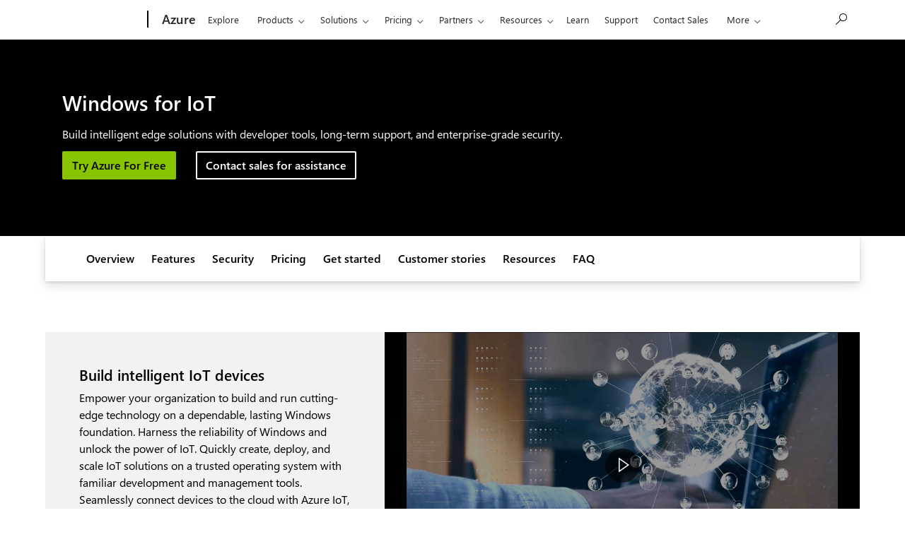

--- FILE ---
content_type: application/javascript;charset=utf-8
request_url: https://azure.microsoft.com/acom/etc.clientlibs/onecloud/clientlibs/clientlib-reimagine-page/clientlib-chatgpt-drawer.ACSHASH6447a7bb95002a447ef63a783206af6e.min.js
body_size: 4477
content:
(() => {
    const ATTRIBUTE_SELECTORS = {
        DATA_MOUNT_CHAT_AI_DRAWER: '[data-mount="ai-chat-drawer"]',
    };

    const ATTRIBUTES = {
        IS_AUTHOR: 'data-is-author',
        IS_ENV_PROD: 'data-is-env-prod',
        PARAMS: 'data-params',
    };

    const EventName = {
        KEY_DOWN: 'keydown',
        WEBCHAT_CONNECT_FULFILLED: 'webchatconnectfulfilled',
        WEBCHAT_MESSAGE_RECEIVED: 'webchatmessagereceived'
    };

    const Selector = {
        WEB_CHAT_FEED: '[role="feed"]',
        FOOTNOTE_LINK: '.ac-horizontal-separator + .ac-container a, .webchat__link-definitions__list-item-box--as-link',
        ACTION_SET_BUTTON: '.ac-pushButton:not(.action--ai-feedback)',
        DEFLECTION_LINKS: '[id^="deflection-"] .ac-actionSet button',
        POSITIVE_FEEDBACK_BUTTON: '[id$="-positive"] .ac-pushButton',
        NEGATIVE_FEEDBACK_BUTTON: '[id$="-negative"] .ac-pushButton',
        RELATED_LINKS: '[id$="-related"] .ac-anchor',
        SUPERSCRIPT_LINKS: '.ac-container p a.webchat__render-markdown__pure-identifier'
    };

    const TELEMETRY_BEHAVIORS = {
      VOTE: 140,
      UNDEFINED: 0,
      PROACTIVE_CHAT_POPUP: "14"
    };

    const TELEMETRY_TYPES = {
      AUTO: 'A',
      OTHER: 'O'
    };

    const TELEMETRY_NAMES = {
      AI_CHAT_START: 'Ai Chat Start',
      PROACTIVE_CHAT: 'ChatInvite',
      PROACTIVE_CHAT_POPUP: 'AI Chat Proactive Popup'
    };

    const TELEMETRY_IDS = {
      AI_CHAT_DRAWER: 'ai-chat-drawer'
    };

    // Constant values for the AI Chat Drawer component.
    const IS_AUTHOR = document.querySelector(ATTRIBUTE_SELECTORS.DATA_MOUNT_CHAT_AI_DRAWER).getAttribute(ATTRIBUTES.IS_AUTHOR);
    const IS_ENV_PROD = document.querySelector(ATTRIBUTE_SELECTORS.DATA_MOUNT_CHAT_AI_DRAWER).getAttribute(ATTRIBUTES.IS_ENV_PROD);

    // Get param for author env.
    const PARAMS = document.querySelector(ATTRIBUTE_SELECTORS.DATA_MOUNT_CHAT_AI_DRAWER).getAttribute(ATTRIBUTES.PARAMS);
    const AI_CHAT_DRAWER_API_URL = "/GenerativeAIToken/getSessionToken";

    // Ajax instance for the AI Chat Drawer component.
    let ajaxUtilAiChatDrawer = null;

    // Class instance for the AI Chat Drawer component (There is only one per page).
    let aiChatDrawerInstance;

    // Class instance for the AI Chat Search Form component
    let aiSearchFormInstance;

    // analytics object for telemetry
    let analytics = null;

    // tuid query param
    let tuidQueryParam = '';

    /**
     * Callback for Proactive Chat to detect when the 'd-none' class is removed from the element.
     */
    const pcObserverCallback = (mutationsList, observer) => {
        for (const mutation of mutationsList) {
        // Check if the class attribute has changed
        if (mutation.type === 'attributes' && mutation.attributeName === 'class') {
            // Get the current classList of the element
            const classList = mutation.target.classList;
    
            // Check if the 'd-none' class is removed
            if (!classList.contains('d-none')) {
                
            const proactiveChatContentTags = {
                cN: TELEMETRY_NAMES.PROACTIVE_CHAT,
                compnm: TELEMETRY_NAMES.PROACTIVE_CHAT_POPUP
            };

            // Send telemetry for the AI Chat Drawer and banner search form
            sendTelemetry(TELEMETRY_BEHAVIORS.PROACTIVE_CHAT_POPUP, TELEMETRY_TYPES.OTHER, proactiveChatContentTags);

            // Optionally, stop observing if no longer needed
            observer.disconnect();
            }
        }
        }
    };

    /**
     * Set up the MutationObserver to detect when the 'd-none' class is removed from the Proactive Chat element
     * and when that happens sends telemetry for the Proactive Chat.
     */
    const setUpProactiveChatTelemetry = () => { 
        // Proactive Chat Element
        const proactiveChat = document.querySelector('.proactive-chat');

        if (!proactiveChat) return;

        // Set up the MutationObserver to listen for attribute changes
        const pcObserver = new MutationObserver(pcObserverCallback);
        
        // Configure the observer to watch for attribute changes in the classList
        pcObserver.observe(proactiveChat, {
            attributes: true, // Listen for changes to attributes
            attributeFilter: ['class'], // Only watch the class attribute
        });
    }

    /**
     * Wait for an element to be available in the DOM, and return a promise that resolves when the element is available.
     * @param {string} selector - The selector for the element to wait for.
     * @param {HTMLElement} containerElement - The container element to search within. Defaults to document.
     * @returns {Promise} - A promise that resolves when the element is available.
     */
    const waitForElement = (selector, containerElement) => {
        containerElement = containerElement || document;
        const elementToObserve = containerElement === document ? document.body : containerElement;

        return new Promise(resolve => {
            if (containerElement.querySelector(selector)) {
                return resolve(containerElement.querySelector(selector));
            }

            const observer = new MutationObserver(() => {
                if (containerElement.querySelector(selector)) {
                    observer.disconnect();
                    resolve(containerElement.querySelector(selector));
                }
            });

            observer.observe(elementToObserve, {
                childList: true,
                subtree: true
            });
        });
    };

    /**
     * Send telemetry for the AI Chat Drawer and banner search form.
     * 
     * @param {number} behaviorId - The behavior ID for the telemetry event.
     * @param {string} actionType - The action type for the telemetry event.
     * @param {object} contentTags - The content tags for the telemetry event.
     */
    const sendTelemetry = (behaviorId, actionType, contentTags) => {
        if (analytics !== null) {
            const overrides = {
                behavior: behaviorId,
                actionType: actionType,
                contentTags: contentTags
            };
            analytics.capturePageAction(null, overrides);
        }
    };
    
    /**
     * Keep this method temporailiy for compatibility until the Adobe Target activity for modern agent cutover is active.
     * This method to be delete once 100% coutover to modern agent is done, and no rollback needed from static override.
     */    
    const ensureTokenEndpointCookie = (shouldCheckAgentByQueryParam = true) => {
        
    };

    /**
     * Set the token endpoint for the AI Chat Drawer instance, appending the tuid query parameter.
     */
    const setTokenEndpoint = () => {
        let tokenEndpointBuilder = aiChatDrawerInstance.tokenEndpoint;
        let v2PagePaths = aiChatDrawerInstance.v2PagePaths;
        let botEnvQueryParam = "";

        var url = new URL(window.location.href);
        var agent = url.searchParams.get('agent') || '';
        const fullUrl = url.href;

        var isAgentModern = true;
        if (typeof updateAIAssistantEndpointV2ToV1ForRevert === 'function') {
            isAgentModern = (agent === "modern"); // This is for revert, so we check the agent by query param
        }

        const urlMatchesV2Path = v2PagePaths.some(path => fullUrl.includes(path));

        if (isAgentModern && urlMatchesV2Path) {
            tokenEndpointBuilder = aiChatDrawerInstance.tokenEndpointV2;
            botEnvQueryParam = `&${aiChatDrawerInstance.botEnvironmentParameter}`;
        }

        aiChatDrawerInstance.tokenEndpoint = `${tokenEndpointBuilder}?${tuidQueryParam}${botEnvQueryParam}`;  
    };

    /**
     * Capture telemetry when the user submits the AI chat form using the Enter key. Click should be handled automatically.
     * 
     * @param {HTMLElement} inputElem - The input/textarea element in the AI chat drawer.
     * @param {HTMLElement} sendButton - The submit button in the AI chat drawer.
     */
    const handleAiFormSubmitTelemetry = (inputElem, sendButton) => {
        if (!inputElem || !sendButton) {
            return;
        }

        inputElem.addEventListener(EventName.KEY_DOWN, (event) => {
            if (event.key === 'Enter' && inputElem.value.trim() !== '' && !(event.shiftKey && inputElem.tagName === 'TEXTAREA')) {
                const behaviorId = TELEMETRY_BEHAVIORS.UNDEFINED;
                const actionType = TELEMETRY_TYPES.OTHER;
                const contentTags = {
                    id: sendButton.dataset.biId,
                    compnm: sendButton.dataset.biCompnm,
                    fbid: sendButton.dataset.biFbid,
                    fbnm: sendButton.dataset.biFbnm
                };
                sendTelemetry(behaviorId, actionType, contentTags);
            }
        });
    };

    /**
     * Set the telemetry attributes on interactive elements once webchat conversation is started, and when messages from bot
     * are received. When 'webchatconnectfulfilled' event is fired, wait until the webchat feed is available, then set the
     * telemetry attributes on the send button. When a new message is added to the feed, set the telemetry attributes on the
     * footnote links and action buttons in the message from bot.
     */
    const setTelemetryAttributes = () => {
        window.addEventListener(EventName.WEBCHAT_CONNECT_FULFILLED, () => {
            const webChatContainer = aiChatDrawerInstance.webChatContainer;
            waitForElement(Selector.WEB_CHAT_FEED, webChatContainer).then(() => {
                const conversationId = aiChatDrawerInstance.directLine.conversationId;
                const behaviorId = TELEMETRY_BEHAVIORS.VOTE;
                const actionType = TELEMETRY_TYPES.AUTO;
                const contentTags = {
                    cN: TELEMETRY_NAMES.AI_CHAT_START,
                    fbid: conversationId,
                    fbnm: `${conversationId}`
                };
                sendTelemetry(behaviorId, actionType, contentTags);

                setSendButtonTelemetryAttributes();
                setBotMessageTelemetryAttributes();
                setupMessageReceivedListener();
                handleAiFormSubmitTelemetry(aiChatDrawerInstance.webChatTextarea, aiChatDrawerInstance.webChatSendButton);
            });
        }, { once: true });
    };

    /**
     * Set up a listener for the 'webchatmessagereceived' event, and send telemetry when a new message is received.
     */
    const setupMessageReceivedListener = () => {
      if (!aiChatDrawerInstance.directLine) {
        return;
      }
      window.addEventListener(EventName.WEBCHAT_MESSAGE_RECEIVED, () => {
        const conversationId = aiChatDrawerInstance.directLine.conversationId; 
        const behaviorId = TELEMETRY_BEHAVIORS.VOTE;
        const actionType = TELEMETRY_TYPES.AUTO;
        const contentTags = {
            fbid: conversationId,
            fbnm: `${conversationId}`,
        };
        sendTelemetry(behaviorId, actionType, contentTags);  
      });
    };

    /**
     * Set telemetry attributes on the send button.
     */
    const setSendButtonTelemetryAttributes = () => {
        const sendButton = aiChatDrawerInstance.webChatSendButton;

        if (!sendButton) {
            console.error('No send button found in AI chat drawer');
            return;
        }

        sendButton.dataset.biCompnm = 'AI Chat Drawer';
        sendButton.dataset.biId = 'Prompt submit';
        
        if (!aiChatDrawerInstance.directLine) {
            return;
        }

        const conversationId = aiChatDrawerInstance.directLine.conversationId;

        sendButton.dataset.biFbid = conversationId;
        sendButton.dataset.biFbnm = `${conversationId}`;
    };

    /**
     * Set telemetry attributes on footnote links and action buttons in messages from bot.
     */
    const setBotMessageTelemetryAttributes = () => {
        // Set up MutationObserver to detect when new messages are added to the chat, and set the telemetry attributes on links/buttons
        // in messages from bot
        const webChatFeed = aiChatDrawerInstance.webChatContainer?.querySelector(Selector.WEB_CHAT_FEED);

        if (!webChatFeed) {
            console.error('No web chat feed found in AI chat drawer');
            return;
        }

        const config = { subtree: true, childList: true };
        const webChatFeedObserver = new MutationObserver((mutationList) => {
            for (const mutation of mutationList) {
                if (!mutation.addedNodes.length) {
                    continue;
                }

                for (const addedNode of mutation.addedNodes) {
                    if (!addedNode.classList?.contains('ac-adaptiveCard')) {
                        continue;
                    }
                    setTimeout(() => {
                        // Superscript links
                        const superscriptLinks = addedNode.querySelectorAll(Selector.SUPERSCRIPT_LINKS);
                        superscriptLinks.forEach(link => {
                            link.dataset.biId = TELEMETRY_IDS.AI_CHAT_DRAWER;
                            link.dataset.biType = 'Footnote link';
                        });

                        // Tag footnote links
                        const footnoteLinks = addedNode.querySelectorAll(Selector.FOOTNOTE_LINK);
                        footnoteLinks.forEach(link => {
                            link.dataset.biId = TELEMETRY_IDS.AI_CHAT_DRAWER;
                            link.dataset.biType = 'Footnote link';
                        });

                        // Tag positive feedback button
                        const positiveFeedbackButton = addedNode.querySelector(Selector.POSITIVE_FEEDBACK_BUTTON);
                        if (positiveFeedbackButton) {
                            positiveFeedbackButton.dataset.biId = TELEMETRY_IDS.AI_CHAT_DRAWER;
                            positiveFeedbackButton.dataset.biType = 'Thumbs up';
                            positiveFeedbackButton.dataset.biFbid = aiChatDrawerInstance.directLine.conversationId;
                            positiveFeedbackButton.dataset.biFbnm = `${aiChatDrawerInstance.directLine.conversationId}`;
                        }

                        // Tag negative feedback button
                        const negativeFeedbackButton = addedNode.querySelector(Selector.NEGATIVE_FEEDBACK_BUTTON);
                        if (negativeFeedbackButton) {
                            negativeFeedbackButton.dataset.biId = TELEMETRY_IDS.AI_CHAT_DRAWER;
                            negativeFeedbackButton.dataset.biType = 'Thumbs down';
                            negativeFeedbackButton.dataset.biFbid = aiChatDrawerInstance.directLine.conversationId;
                            negativeFeedbackButton.dataset.biFbnm = `${aiChatDrawerInstance.directLine.conversationId}`;
                        }

                        // Tag action buttons
                        const actionSetButtons = addedNode.querySelectorAll(Selector.ACTION_SET_BUTTON);
                        actionSetButtons.forEach(button => {
                            button.dataset.biId = TELEMETRY_IDS.AI_CHAT_DRAWER;   
                            button.dataset.biType = 'Canned prompt button';
                        });

                        // Tag deflection buttons
                        const deflectionButtons = addedNode.querySelectorAll(Selector.DEFLECTION_LINKS);
                        deflectionButtons.forEach(button => {
                            // Get the title of the deflection button card
                            const deflectionCardTitle = button.closest('.ac-adaptiveCard')?.querySelector('.ac-textBlock p')?.textContent;
                            const deflectionButtonText = button.textContent?.trim();
                            button.dataset.biId = TELEMETRY_IDS.AI_CHAT_DRAWER;
                            button.dataset.biCn = deflectionButtonText;
                            if (deflectionCardTitle) {
                                button.dataset.biHn = deflectionCardTitle;
                            }
                        });

                        // Tag Related links
                        const relatedLinks = addedNode.querySelectorAll(Selector.RELATED_LINKS);
                        relatedLinks.forEach(link => {
                            link.dataset.biId = TELEMETRY_IDS.AI_CHAT_DRAWER;
                            link.dataset.biType = 'Related link';
                        });
                    }, 500);
                }
            }
        });
        webChatFeedObserver.observe(webChatFeed, config);
    };

    document.addEventListener('DOMContentLoaded', () => {
        // Set up Proactive Chat telemetry
        setUpProactiveChatTelemetry();

        // Get the AI Chat Drawer instance. There should only be one instance on the page.
        if (window.ocrReimagine?.AIChatDrawer) {
            aiChatDrawerInstance = window.ocrReimagine.AIChatDrawer.getInstances()?.[0];
            aiSearchFormInstance = window.ocrReimagine.AISearchForm.getInstances()?.[0];
        } else {
            aiChatDrawerInstance = window.m365?.AIChatDrawer?.getInstances()?.[0]; // Moray Extensions version of the AI Chat Drawer
        }

        if (typeof telemetry !== 'undefined') { // AEM
            analytics = telemetry.webAnalyticsPlugin;
        } else if (typeof awa !== 'undefined') { // Red tiger
            analytics = awa.ct;
        }

        if (!aiChatDrawerInstance) {
            console.error('No AI Chat Drawer instance found on page');
            return;
        }

        // Grab tuid (random uuid) from cookie. If it doesn't exist, save to cookie.
        const cookieObj = aiChatDrawerInstance.getAIChatDrawerCookieObject();
        let tuid = cookieObj?.tuid;
        if (!tuid) {
            tuid = self.crypto.randomUUID();
        }

        aiChatDrawerInstance.tuid = tuid;
        tuidQueryParam = `tuid=${tuid}`;

        setTokenEndpoint();
        setTelemetryAttributes();

        if (!aiSearchFormInstance) {
            return;
        }

        handleAiFormSubmitTelemetry(aiSearchFormInstance.searchInput, aiSearchFormInstance.submitButton);
    });

    document.addEventListener('DOMContentLoaded', () => {
        window.ensureTokenEndpointCookie = ensureTokenEndpointCookie;
    });
})();


--- FILE ---
content_type: application/javascript;charset=utf-8
request_url: https://azure.microsoft.com/acom/etc.clientlibs/onecloud/clientlibs/clientlib-ajaxutil.ACSHASH3473c7d90bd072edee7d20686eb3fd28.min.js
body_size: 1000
content:
class AjaxUtil {
    constructor(opts) {
      // Define the base URLs for different environments
      const AUTHOR_BASE_URL = {
        nonProd: "https://msonecloudapifd-nonprod-adg7arhndebhe8hd.z01.azurefd.net",
        prod: "https://msonecloudapifd-c7cndkdmc9c3d7e3.z01.azurefd.net"
      };
  
      // Flag indicating if it's an author or non-author environment
      const isAuthor = opts.isAuthor; 
  
      // Flag indicating if it's a production or non-production environment
      const isProd = opts.isProd; 
  
      // If the 'host' option is provided, use it as the authorHost value; otherwise, select the appropriate base URL based on the isProd flag
      const authorHost = AUTHOR_BASE_URL[isProd ? 'prod' : 'nonProd'];
  
      // Set the nonAuthorHost value as the origin of the current window
      const nonAuthorHost = window.location.origin;
  
      // Set the baseUrl value based on whether it's an author environment or not. If isAuthor is true, use authorHost; otherwise, use nonAuthorHost.
      this.baseUrl = isAuthor ? authorHost : nonAuthorHost;
      
    }
    /**
    * Invoke the ajax request with the provided request information
    * @param {Object} requestInfo - The request information including Url, method, headers, contentType, and body.
    *        requestInfo.url {string} - The API Url for the request
    *        requestInfo.method {string} - The request method type (e.g., "GET", "POST", etc.)
    *        requestInfo.headers {Object} - Additional request headers (e.g., {"Authorization": "Bearer token"})
    *        requestInfo.contentType {string} - Content type of the request (e.g., "application/json")
    *        requestInfo.body {any} - Request data (e.g., JSON payload or form data)
    * @returns {Promise} - A promise that resolves to the response from the request
    */
    invokeRequest = async (requestInfo) => {
      if (!requestInfo.url) {
        console.log("The request information does not contain the API URL.");
        return;
      }
      const finalUrl = this.baseUrl + requestInfo.url;
      const headers = requestInfo.headers || {};
      const requestOptions = {
        method: requestInfo.method || "GET",
        headers: {
          ...headers,
          "Content-Type": requestInfo.contentType || "application/json",
        },
        body: requestInfo.body || undefined,
      };
      return await fetch(finalUrl, requestOptions);
    }
  }

--- FILE ---
content_type: image/svg+xml
request_url: https://cdn-dynmedia-1.microsoft.com/is/content/microsoftcorp/cloud15?resMode=sharp2&op_usm=1.5,0.65,15,0&wid=40&hei=443&qlt=85&fit=constrain
body_size: 673
content:
<svg data-slug-id="cloud15" viewBox="0 0 48 49" xmlns="http://www.w3.org/2000/svg">
<path d="M22.7244 0.57959H0V23.3164H22.7244V0.57959Z" fill="#0078D4"/>
<path d="M22.7244 25.8413H0V48.5782H22.7244V25.8413Z" fill="#0078D4"/>
<path d="M47.9998 25.8413H25.2754V48.5782H47.9998V25.8413Z" fill="#0078D4"/>
<path d="M22.7244 25.8413H0V48.5782H22.7244V25.8413Z" fill="#0078D4"/>
<path d="M44.4134 13.7406H44.3713C44.565 13.269 44.666 12.7637 44.666 12.2248C44.666 9.9932 42.8558 8.18267 40.6246 8.18267C40.1531 8.18267 39.6985 8.26688 39.2775 8.41004C38.1661 7.03741 36.4738 6.16162 34.571 6.16162C31.2284 6.16162 28.5173 8.8732 28.5173 12.2164C28.5173 12.7385 28.5846 13.2521 28.7109 13.7321C27.4817 13.7658 26.4966 14.7679 26.4966 16.0058C26.4966 17.2606 27.5154 18.2795 28.7699 18.2795H44.4219C45.6764 18.2795 46.6951 17.2606 46.6951 16.0058C46.6867 14.7595 45.6679 13.7406 44.4134 13.7406Z" fill="#50E6FF"/>
</svg>


--- FILE ---
content_type: application/x-javascript
request_url: https://assets.adobedtm.com/5ef092d1efb5/2537c33769cb/71d76b5c61af/RCc0bdf569d794416ebcd33302c6291d8a-source.min.js
body_size: 611
content:
// For license information, see `https://assets.adobedtm.com/5ef092d1efb5/2537c33769cb/71d76b5c61af/RCc0bdf569d794416ebcd33302c6291d8a-source.js`.
_satellite.__registerScript('https://assets.adobedtm.com/5ef092d1efb5/2537c33769cb/71d76b5c61af/RCc0bdf569d794416ebcd33302c6291d8a-source.min.js', "var ruleCorrelationGuid=\"KIF-ea8e367c-a1c7-4e88-ae6c-907d6b8b1ab1\";if(console.log(ruleCorrelationGuid+\": Launcher Rule Fired\"),GPC_DataSharingOptIn)if(void 0===window.mscc||\"function\"!=typeof window.mscc.hasConsent||window.mscc.hasConsent()){var cachebuster=_satellite.getVar(\"cachebuster\"),floodlightPixel=new Image(1,1);floodlightPixel.src=\"https://ad.doubleclick.net/ddm/activity/src=186421410;type=azure0;cat=us_ms0;u1=US;u2=en-US;u6=AzureCampaign;u25=;u26=;dc_lat=;dc_rdid=;tag_for_child_directed_treatment=;tfua=;npa=;gdpr=${GDPR};gdpr_consent=${GDPR_CONSENT_755};ord=1;num=\"+cachebuster;var tiktokPixel=new Image(1,1);tiktokPixel.src=\"https://analytics.tiktok.com/api/v2/pixel_event_track?pixel_code=D5FCTEBC77U2L2QL6I00&event=ViewContent&event_id=\"+cachebuster;var rdtCid=_satellite.getVar(\"rdt_cid\"),redditPixel=new Image(1,1),redditPixelUrl=\"https://alb.reddit.com/rp.gif?id=a2_ib5f4qr2hlq6&event=PageVisit&integration=noscript&cb=\"+cachebuster;rdtCid&&(redditPixelUrl+=\"&click_id=\"+encodeURIComponent(rdtCid)),redditPixel.src=redditPixelUrl;var linkedInPixel=new Image(1,1);linkedInPixel.src=\"https://px.ads.linkedin.com/collect/?pid=8529620&fmt=gif&cb=\"+cachebuster}else console.log(ruleCorrelationGuid+\": User consent is not given\");");